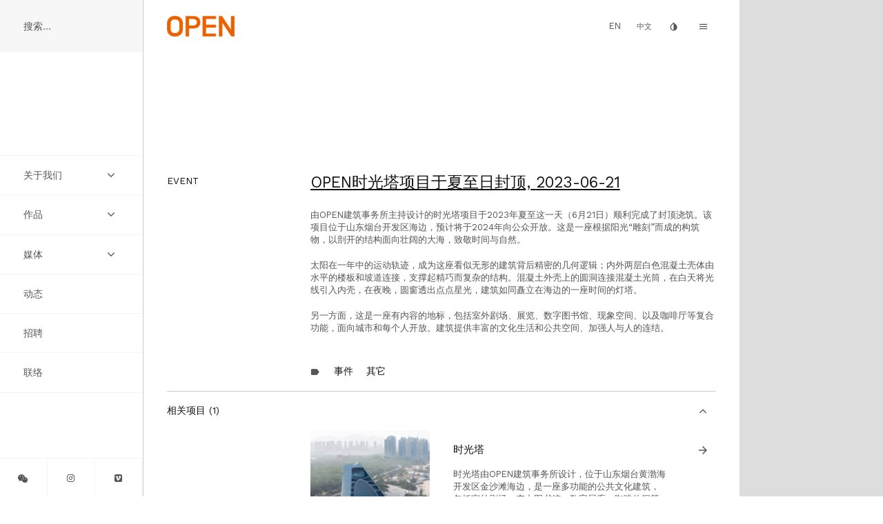

--- FILE ---
content_type: text/html; charset=UTF-8
request_url: https://openarch.com/cn/event/636
body_size: 7166
content:


<!-- THEME DEBUG -->
<!-- THEME HOOK: 'html' -->
<!-- FILE NAME SUGGESTIONS:
   * html--event--636.html.twig
   * html--event--%.html.twig
   * html--event.html.twig
   x html.html.twig
-->
<!-- BEGIN OUTPUT from 'themes/open_scratch/templates/layout/html.html.twig' -->
<!DOCTYPE html>
<html lang="zh-hans" dir="ltr" prefix="content: http://purl.org/rss/1.0/modules/content/  dc: http://purl.org/dc/terms/  foaf: http://xmlns.com/foaf/0.1/  og: http://ogp.me/ns#  rdfs: http://www.w3.org/2000/01/rdf-schema#  schema: http://schema.org/  sioc: http://rdfs.org/sioc/ns#  sioct: http://rdfs.org/sioc/types#  skos: http://www.w3.org/2004/02/skos/core#  xsd: http://www.w3.org/2001/XMLSchema# ">
  <head>
    <meta charset="utf-8" />
<meta name="Generator" content="Drupal 9 (https://www.drupal.org)" />
<meta name="MobileOptimized" content="width" />
<meta name="HandheldFriendly" content="true" />
<meta name="viewport" content="width=device-width, initial-scale=1.0" />
<link rel="icon" href="/themes/open_scratch/favicon.ico" type="image/vnd.microsoft.icon" />

    <title>Event | OPEN Architecture</title>
    <link rel="stylesheet" media="all" href="/core/themes/stable/css/system/components/ajax-progress.module.css?s2cjtg" />
<link rel="stylesheet" media="all" href="/core/themes/stable/css/system/components/align.module.css?s2cjtg" />
<link rel="stylesheet" media="all" href="/core/themes/stable/css/system/components/autocomplete-loading.module.css?s2cjtg" />
<link rel="stylesheet" media="all" href="/core/themes/stable/css/system/components/fieldgroup.module.css?s2cjtg" />
<link rel="stylesheet" media="all" href="/core/themes/stable/css/system/components/container-inline.module.css?s2cjtg" />
<link rel="stylesheet" media="all" href="/core/themes/stable/css/system/components/clearfix.module.css?s2cjtg" />
<link rel="stylesheet" media="all" href="/core/themes/stable/css/system/components/details.module.css?s2cjtg" />
<link rel="stylesheet" media="all" href="/core/themes/stable/css/system/components/hidden.module.css?s2cjtg" />
<link rel="stylesheet" media="all" href="/core/themes/stable/css/system/components/item-list.module.css?s2cjtg" />
<link rel="stylesheet" media="all" href="/core/themes/stable/css/system/components/js.module.css?s2cjtg" />
<link rel="stylesheet" media="all" href="/core/themes/stable/css/system/components/nowrap.module.css?s2cjtg" />
<link rel="stylesheet" media="all" href="/core/themes/stable/css/system/components/position-container.module.css?s2cjtg" />
<link rel="stylesheet" media="all" href="/core/themes/stable/css/system/components/progress.module.css?s2cjtg" />
<link rel="stylesheet" media="all" href="/core/themes/stable/css/system/components/reset-appearance.module.css?s2cjtg" />
<link rel="stylesheet" media="all" href="/core/themes/stable/css/system/components/resize.module.css?s2cjtg" />
<link rel="stylesheet" media="all" href="/core/themes/stable/css/system/components/sticky-header.module.css?s2cjtg" />
<link rel="stylesheet" media="all" href="/core/themes/stable/css/system/components/system-status-counter.css?s2cjtg" />
<link rel="stylesheet" media="all" href="/core/themes/stable/css/system/components/system-status-report-counters.css?s2cjtg" />
<link rel="stylesheet" media="all" href="/core/themes/stable/css/system/components/system-status-report-general-info.css?s2cjtg" />
<link rel="stylesheet" media="all" href="/core/themes/stable/css/system/components/tabledrag.module.css?s2cjtg" />
<link rel="stylesheet" media="all" href="/core/themes/stable/css/system/components/tablesort.module.css?s2cjtg" />
<link rel="stylesheet" media="all" href="/core/themes/stable/css/system/components/tree-child.module.css?s2cjtg" />
<link rel="stylesheet" media="all" href="/core/themes/stable/css/views/views.module.css?s2cjtg" />
<link rel="stylesheet" media="all" href="/core/themes/stable/css/core/assets/vendor/normalize-css/normalize.css?s2cjtg" />
<link rel="stylesheet" media="all" href="/core/themes/stable/css/core/normalize-fixes.css?s2cjtg" />
<link rel="stylesheet" media="all" href="/core/themes/classy/css/components/action-links.css?s2cjtg" />
<link rel="stylesheet" media="all" href="/core/themes/classy/css/components/breadcrumb.css?s2cjtg" />
<link rel="stylesheet" media="all" href="/core/themes/classy/css/components/button.css?s2cjtg" />
<link rel="stylesheet" media="all" href="/core/themes/classy/css/components/collapse-processed.css?s2cjtg" />
<link rel="stylesheet" media="all" href="/core/themes/classy/css/components/container-inline.css?s2cjtg" />
<link rel="stylesheet" media="all" href="/core/themes/classy/css/components/details.css?s2cjtg" />
<link rel="stylesheet" media="all" href="/core/themes/classy/css/components/exposed-filters.css?s2cjtg" />
<link rel="stylesheet" media="all" href="/core/themes/classy/css/components/field.css?s2cjtg" />
<link rel="stylesheet" media="all" href="/core/themes/classy/css/components/form.css?s2cjtg" />
<link rel="stylesheet" media="all" href="/core/themes/classy/css/components/icons.css?s2cjtg" />
<link rel="stylesheet" media="all" href="/core/themes/classy/css/components/inline-form.css?s2cjtg" />
<link rel="stylesheet" media="all" href="/core/themes/classy/css/components/item-list.css?s2cjtg" />
<link rel="stylesheet" media="all" href="/core/themes/classy/css/components/link.css?s2cjtg" />
<link rel="stylesheet" media="all" href="/core/themes/classy/css/components/links.css?s2cjtg" />
<link rel="stylesheet" media="all" href="/core/themes/classy/css/components/menu.css?s2cjtg" />
<link rel="stylesheet" media="all" href="/core/themes/classy/css/components/more-link.css?s2cjtg" />
<link rel="stylesheet" media="all" href="/core/themes/classy/css/components/pager.css?s2cjtg" />
<link rel="stylesheet" media="all" href="/core/themes/classy/css/components/tabledrag.css?s2cjtg" />
<link rel="stylesheet" media="all" href="/core/themes/classy/css/components/tableselect.css?s2cjtg" />
<link rel="stylesheet" media="all" href="/core/themes/classy/css/components/tablesort.css?s2cjtg" />
<link rel="stylesheet" media="all" href="/core/themes/classy/css/components/tabs.css?s2cjtg" />
<link rel="stylesheet" media="all" href="/core/themes/classy/css/components/textarea.css?s2cjtg" />
<link rel="stylesheet" media="all" href="/core/themes/classy/css/components/ui-dialog.css?s2cjtg" />
<link rel="stylesheet" media="all" href="/core/themes/classy/css/components/messages.css?s2cjtg" />
<link rel="stylesheet" media="all" href="/themes/open_scratch/css/google-ico.css?s2cjtg" />
<link rel="stylesheet" media="all" href="/themes/open_scratch/css/font-awesome.min.css?s2cjtg" />
<link rel="stylesheet" media="all" href="/themes/open_scratch/css/style.css?s2cjtg" />
<link rel="stylesheet" media="all" href="/themes/open_scratch/css/jquery.fullPage.css?s2cjtg" />
<link rel="stylesheet" media="all" href="/themes/open_scratch/css/ezmodal.min.css?s2cjtg" />
<link rel="stylesheet" media="all" href="/themes/open_scratch/css/local.css?s2cjtg" />

    <script src="/themes/open_scratch/js/jquery-2.2.4.min.js?v=2.2.4"></script>

    
        <link href="https://fonts.googleapis.com/css?family=Catamaran:100|Raleway|Work+Sans" rel="stylesheet">
  </head>
  <body class="invertable" oncontextmenu="return false;">
    <a href="#main-content" class="visually-hidden focusable">
      Skip to main content
    </a>
    <a name="top"></a>
    
    

<!-- THEME DEBUG -->
<!-- THEME HOOK: 'off_canvas_page_wrapper' -->
<!-- BEGIN OUTPUT from 'core/themes/stable/templates/content/off-canvas-page-wrapper.html.twig' -->
  <div class="dialog-off-canvas-main-canvas" data-off-canvas-main-canvas>
    

<!-- THEME DEBUG -->
<!-- THEME HOOK: 'page' -->
<!-- FILE NAME SUGGESTIONS:
   * page--event--636.html.twig
   * page--event--%.html.twig
   * page--event.html.twig
   x page.html.twig
-->
<!-- BEGIN OUTPUT from 'themes/open_scratch/templates/layout/page.html.twig' -->
<div class="container slider bg invertable"> 

    <div class="layout sidebar-layout slider-drawer">

      <div class="wrapper sidebar-wrapper bg--white">

    <div class="sidebar invertable">

        <div class="region sidebar__top z--fwd">

            <div class="searchbar-wrapper">
	<div class="searchbar invertable">
		<span class="searchbar__input">
			

<!-- THEME DEBUG -->
<!-- THEME HOOK: 'region' -->
<!-- FILE NAME SUGGESTIONS:
   * region--sidebar-search.html.twig
   x region.html.twig
-->
<!-- BEGIN OUTPUT from 'themes/open_scratch/templates/layout/region.html.twig' -->

    

<!-- THEME DEBUG -->
<!-- THEME HOOK: 'block' -->
<!-- FILE NAME SUGGESTIONS:
   * block--exposedformsearchpage-1.html.twig
   * block--views-exposed-filter-block--search-page-1.html.twig
   * block--views-exposed-filter-block.html.twig
   * block--views.html.twig
   x block.html.twig
-->
<!-- BEGIN OUTPUT from 'themes/open_scratch/templates/block/block.html.twig' -->
<div class="views-exposed-form block" data-drupal-selector="views-exposed-form-search-page-1" id="block-exposedformsearchpage-1">
  
    
      <div class="block-content">

<!-- THEME DEBUG -->
<!-- THEME HOOK: 'form' -->
<!-- BEGIN OUTPUT from 'themes/open_scratch/templates/form/form.html.twig' -->
<form action="/cn/search" method="get" id="views-exposed-form-search-page-1" accept-charset="UTF-8">
  

<!-- THEME DEBUG -->
<!-- THEME HOOK: 'views_exposed_form' -->
<!-- BEGIN OUTPUT from 'themes/open_scratch/templates/views/views-exposed-form.html.twig' -->


<!-- THEME DEBUG -->
<!-- THEME HOOK: 'form_element' -->
<!-- BEGIN OUTPUT from 'themes/open_scratch/templates/form/form-element.html.twig' -->
<div class="js-form-item form-item js-form-type-textfield form-item-search-api-fulltext js-form-item-search-api-fulltext form-no-label">
        

<!-- THEME DEBUG -->
<!-- THEME HOOK: 'input__textfield' -->
<!-- FILE NAME SUGGESTIONS:
   * input--textfield.html.twig
   x input.html.twig
-->
<!-- BEGIN OUTPUT from 'themes/open_scratch/templates/form/input.html.twig' -->
<input placeholder="搜索..." data-drupal-selector="edit-search-api-fulltext" type="text" id="edit-search-api-fulltext" name="search_api_fulltext" value="" size="30" maxlength="128" class="form-text" />

<!-- END OUTPUT from 'themes/open_scratch/templates/form/input.html.twig' -->


        </div>

<!-- END OUTPUT from 'themes/open_scratch/templates/form/form-element.html.twig' -->



<!-- THEME DEBUG -->
<!-- THEME HOOK: 'container' -->
<!-- BEGIN OUTPUT from 'themes/open_scratch/templates/form/container.html.twig' -->
<div data-drupal-selector="edit-actions" class="form-actions js-form-wrapper form-wrapper" id="edit-actions">

<!-- THEME DEBUG -->
<!-- THEME HOOK: 'input__submit' -->
<!-- FILE NAME SUGGESTIONS:
   * input--submit.html.twig
   x input.html.twig
-->
<!-- BEGIN OUTPUT from 'themes/open_scratch/templates/form/input.html.twig' -->
<input data-drupal-selector="edit-submit-search" type="submit" id="edit-submit-search" value="Apply" class="button js-form-submit form-submit" />

<!-- END OUTPUT from 'themes/open_scratch/templates/form/input.html.twig' -->

</div>

<!-- END OUTPUT from 'themes/open_scratch/templates/form/container.html.twig' -->



<!-- END OUTPUT from 'themes/open_scratch/templates/views/views-exposed-form.html.twig' -->


</form>

<!-- END OUTPUT from 'themes/open_scratch/templates/form/form.html.twig' -->

</div>
  </div>

<!-- END OUTPUT from 'themes/open_scratch/templates/block/block.html.twig' -->



<!-- END OUTPUT from 'themes/open_scratch/templates/layout/region.html.twig' -->


		<span>
	</div>
</div>                

        </div>

        
        <div class="region sidebar__middle">

            

<!-- THEME DEBUG -->
<!-- THEME HOOK: 'region' -->
<!-- FILE NAME SUGGESTIONS:
   * region--sidebar-nav.html.twig
   x region.html.twig
-->
<!-- BEGIN OUTPUT from 'themes/open_scratch/templates/layout/region.html.twig' -->

    

<!-- THEME DEBUG -->
<!-- THEME HOOK: 'block' -->
<!-- FILE NAME SUGGESTIONS:
   * block--mainnavigation-3.html.twig
   * block--system-menu-block--main.html.twig
   x block--system-menu-block.html.twig
   * block--system.html.twig
   * block.html.twig
-->
<!-- BEGIN OUTPUT from 'themes/open_scratch/templates/block/block--system-menu-block.html.twig' -->
<nav role="navigation" aria-labelledby="block-mainnavigation-3-menu" id="block-mainnavigation-3">
    <div class="block">
        
  

  
  
  
        <div class="block-content">

<!-- THEME DEBUG -->
<!-- THEME HOOK: 'menu__main' -->
<!-- FILE NAME SUGGESTIONS:
   * menu--main.html.twig
   x menu.html.twig
-->
<!-- BEGIN OUTPUT from 'themes/open_scratch/templates/navigation/menu.html.twig' -->

<div class="menu invertable">
                  <ul>
                    
        <li>

                                <input type="checkbox" id="关于我们" />
            <label for="关于我们" >
              <a href="">关于我们</a>
              <span class="icon--expand-menu unchecked"><i class="fa fa-angle-down" aria-hidden="true"></i></span>
              <span class="icon--expand-menu checked"><i class="fa fa-angle-up" aria-hidden="true"></i></span>
              
            </label>
                    
                                        <ul>
                    
        <li>

                                <a href="/cn/practice" data-drupal-link-system-path="practice">实践</a>
                    
          
        </li>
        
              
        <li>

                                <a href="/cn/people" data-drupal-link-system-path="people">团队</a>
                    
          
        </li>
        
              
        <li>

                                <a href="/cn/manifesto" data-drupal-link-system-path="manifesto">宣言</a>
                    
          
        </li>
        
              
        <li>

                                <a href="/cn/awards" data-drupal-link-system-path="awards">获奖</a>
                    
          
        </li>
        
            </ul>
  
          
        </li>
        
              
        <li>

                                <input type="checkbox" id="作品" />
            <label for="作品" >
              <a href="" title="OPEN Work">作品</a>
              <span class="icon--expand-menu unchecked"><i class="fa fa-angle-down" aria-hidden="true"></i></span>
              <span class="icon--expand-menu checked"><i class="fa fa-angle-up" aria-hidden="true"></i></span>
              
            </label>
                    
                                        <ul>
                    
        <li>

                                <input type="checkbox" id="项目" />
            <label for="项目" >
              <a href="" title="Open projects">项目</a>
              <span class="icon--expand-menu unchecked"><i class="fa fa-angle-down" aria-hidden="true"></i></span>
              <span class="icon--expand-menu checked"><i class="fa fa-angle-up" aria-hidden="true"></i></span>
              
            </label>
                    
                                        <ul>
                    
        <li>

                                <a href="/cn/projects/gallery" data-drupal-link-system-path="projects/gallery">缩略图</a>
                    
          
        </li>
        
              
        <li>

                                <a href="/cn/projects/table" data-drupal-link-system-path="projects/table">列表</a>
                    
          
        </li>
        
            </ul>
  
          
        </li>
        
              
        <li>

                                <a href="/cn/ideas" data-drupal-link-system-path="ideas">构想</a>
                    
          
        </li>
        
            </ul>
  
          
        </li>
        
              
        <li>

                                <input type="checkbox" id="媒体" />
            <label for="媒体" >
              <a href="" title="Expand media.">媒体</a>
              <span class="icon--expand-menu unchecked"><i class="fa fa-angle-down" aria-hidden="true"></i></span>
              <span class="icon--expand-menu checked"><i class="fa fa-angle-up" aria-hidden="true"></i></span>
              
            </label>
                    
                                        <ul>
                    
        <li>

                                <a href="/cn/videos" data-drupal-link-system-path="videos">视频</a>
                    
          
        </li>
        
              
        <li>

                                <a href="/cn/books" data-drupal-link-system-path="books">图书</a>
                    
          
        </li>
        
              
        <li>

                                <a href="/cn/press" data-drupal-link-system-path="press">报道</a>
                    
          
        </li>
        
            </ul>
  
          
        </li>
        
              
        <li>

                                <a href="/cn/events" data-drupal-link-system-path="events">动态</a>
                    
          
        </li>
        
              
        <li>

                                <a href="/cn/jobs" data-drupal-link-system-path="jobs">招聘</a>
                    
          
        </li>
        
              
        <li>

                                <a href="/cn/contact-info" data-drupal-link-system-path="contact-info">联络</a>
                    
          
        </li>
        
            </ul>
  
</div>

<!-- END OUTPUT from 'themes/open_scratch/templates/navigation/menu.html.twig' -->

</div>
    </div>
</nav>

<!-- END OUTPUT from 'themes/open_scratch/templates/block/block--system-menu-block.html.twig' -->



<!-- END OUTPUT from 'themes/open_scratch/templates/layout/region.html.twig' -->



        </div>

 
        <div class="region sidebar__bottom bdt bdc--hln z--fwd invertable">

             <div class="icongallery-wrapper">
  <div class="icongallery invertable">
    <ul class="icongallery__container">
      
      <li class="icongallery__item"><button class="bdr bdc--hln invertable" type="button" ezmodal-target="#wechat-modal"><i class="fa fa-weixin" aria-hidden="true"></i></button></li>

      <li class="icongallery__item"><a class="bdr bdc--hln invertable" target="_blank" href="https://www.instagram.com/open.architecture/"><i class="fa fa-instagram" aria-hidden="true"></i></a></li>

      <li class="icongallery__item"><a class="bdr bdc--hln invertable" target="_blank" href="https://vimeo.com/openarch/"><i class="fa fa-vimeo-square" aria-hidden="true"></i></a></li>

          </ul>
  </div>
</div> 

 

        </div>

    </div> 
</div> 
    </div> 
    <div class="slider-screen"></div>
    <div class="bg__screen grid-target slider-toggle"></div>
    
    <div class="layout bg__layout slider-canvas">
      <div class="region bg__page"></div>
    </div> 

    <div class="layout main-header-layout slider-canvas visor invertable">

      <div class="wrapper main-header-wrapper overlay bg--white" role="contentinfo">

  <div class="main-header media overlay__under">

    <aside class="main-header__right media__imgR" role="contentinfo">
        
      <div class="icons">
        
        <a href="/event/636" class="language-link icon--lang-en" hreflang="en" data-drupal-link-system-path="event/636">EN</a>

        <a href="/cn/event/636" class="language-link icon--lang-cn is-active" hreflang="zh-hans" data-drupal-link-system-path="event/636">中文</a>

        <a class="icon--invert inverter__toggler">
          <i class="material-icons">invert_colors</i>
        </a>

        <a class="icon--menu z--front slider-toggler">
          <i class="material-icons">menu</i>
        </a>

      </div>

    </aside>

    <aside class="main-header__left media__contents" role="contentinfo">

      

<!-- THEME DEBUG -->
<!-- THEME HOOK: 'region' -->
<!-- FILE NAME SUGGESTIONS:
   * region--header-left.html.twig
   x region.html.twig
-->
<!-- BEGIN OUTPUT from 'themes/open_scratch/templates/layout/region.html.twig' -->

    

<!-- THEME DEBUG -->
<!-- THEME HOOK: 'block' -->
<!-- FILE NAME SUGGESTIONS:
   * block--sitebranding-2.html.twig
   x block--system-branding-block.html.twig
   * block--system.html.twig
   * block.html.twig
-->
<!-- BEGIN OUTPUT from 'themes/open_scratch/templates/block/block--system-branding-block.html.twig' -->
    <div class="sitename">     
      <a href="/cn" title="Home" rel="home">
      	<img src="/sites/default/files/OPENlogo.png" alt="Home" />
      </a>
    </div>

<!-- END OUTPUT from 'themes/open_scratch/templates/block/block--system-branding-block.html.twig' -->



<!-- END OUTPUT from 'themes/open_scratch/templates/layout/region.html.twig' -->



    </aside>

  </div>

  <div class="main-header overlay__over visor-content pe--n">

    <aside class="main-header__center" role="contentinfo">
      

<!-- THEME DEBUG -->
<!-- THEME HOOK: 'region' -->
<!-- FILE NAME SUGGESTIONS:
   * region--header-middle.html.twig
   x region.html.twig
-->
<!-- BEGIN OUTPUT from 'themes/open_scratch/templates/layout/region.html.twig' -->

    

<!-- THEME DEBUG -->
<!-- THEME HOOK: 'block' -->
<!-- FILE NAME SUGGESTIONS:
   * block--mainnavigation-4.html.twig
   * block--system-menu-block--main.html.twig
   x block--system-menu-block.html.twig
   * block--system.html.twig
   * block.html.twig
-->
<!-- BEGIN OUTPUT from 'themes/open_scratch/templates/block/block--system-menu-block.html.twig' -->
<nav role="navigation" aria-labelledby="block-mainnavigation-4-menu" id="block-mainnavigation-4">
    <div class="block">
        
  

  
  
  
        <div class="block-content">

<!-- THEME DEBUG -->
<!-- THEME HOOK: 'menu__main' -->
<!-- FILE NAME SUGGESTIONS:
   * menu--main.html.twig
   x menu.html.twig
-->
<!-- BEGIN OUTPUT from 'themes/open_scratch/templates/navigation/menu.html.twig' -->

<div class="menu invertable">
                  <ul>
                    
        <li>

                                <input type="checkbox" id="关于我们" />
            <label for="关于我们" >
              <a href="">关于我们</a>
              <span class="icon--expand-menu unchecked"><i class="fa fa-angle-down" aria-hidden="true"></i></span>
              <span class="icon--expand-menu checked"><i class="fa fa-angle-up" aria-hidden="true"></i></span>
              
            </label>
                    
                                        <ul>
                    
        <li>

                                <a href="/cn/practice" data-drupal-link-system-path="practice">实践</a>
                    
          
        </li>
        
              
        <li>

                                <a href="/cn/people" data-drupal-link-system-path="people">团队</a>
                    
          
        </li>
        
              
        <li>

                                <a href="/cn/manifesto" data-drupal-link-system-path="manifesto">宣言</a>
                    
          
        </li>
        
              
        <li>

                                <a href="/cn/awards" data-drupal-link-system-path="awards">获奖</a>
                    
          
        </li>
        
            </ul>
  
          
        </li>
        
              
        <li>

                                <input type="checkbox" id="作品" />
            <label for="作品" >
              <a href="" title="OPEN Work">作品</a>
              <span class="icon--expand-menu unchecked"><i class="fa fa-angle-down" aria-hidden="true"></i></span>
              <span class="icon--expand-menu checked"><i class="fa fa-angle-up" aria-hidden="true"></i></span>
              
            </label>
                    
                                        <ul>
                    
        <li>

                                <input type="checkbox" id="项目" />
            <label for="项目" >
              <a href="" title="Open projects">项目</a>
              <span class="icon--expand-menu unchecked"><i class="fa fa-angle-down" aria-hidden="true"></i></span>
              <span class="icon--expand-menu checked"><i class="fa fa-angle-up" aria-hidden="true"></i></span>
              
            </label>
                    
                                        <ul>
                    
        <li>

                                <a href="/cn/projects/gallery" data-drupal-link-system-path="projects/gallery">缩略图</a>
                    
          
        </li>
        
              
        <li>

                                <a href="/cn/projects/table" data-drupal-link-system-path="projects/table">列表</a>
                    
          
        </li>
        
            </ul>
  
          
        </li>
        
              
        <li>

                                <a href="/cn/ideas" data-drupal-link-system-path="ideas">构想</a>
                    
          
        </li>
        
            </ul>
  
          
        </li>
        
              
        <li>

                                <input type="checkbox" id="媒体" />
            <label for="媒体" >
              <a href="" title="Expand media.">媒体</a>
              <span class="icon--expand-menu unchecked"><i class="fa fa-angle-down" aria-hidden="true"></i></span>
              <span class="icon--expand-menu checked"><i class="fa fa-angle-up" aria-hidden="true"></i></span>
              
            </label>
                    
                                        <ul>
                    
        <li>

                                <a href="/cn/videos" data-drupal-link-system-path="videos">视频</a>
                    
          
        </li>
        
              
        <li>

                                <a href="/cn/books" data-drupal-link-system-path="books">图书</a>
                    
          
        </li>
        
              
        <li>

                                <a href="/cn/press" data-drupal-link-system-path="press">报道</a>
                    
          
        </li>
        
            </ul>
  
          
        </li>
        
              
        <li>

                                <a href="/cn/events" data-drupal-link-system-path="events">动态</a>
                    
          
        </li>
        
              
        <li>

                                <a href="/cn/jobs" data-drupal-link-system-path="jobs">招聘</a>
                    
          
        </li>
        
              
        <li>

                                <a href="/cn/contact-info" data-drupal-link-system-path="contact-info">联络</a>
                    
          
        </li>
        
            </ul>
  
</div>

<!-- END OUTPUT from 'themes/open_scratch/templates/navigation/menu.html.twig' -->

</div>
    </div>
</nav>

<!-- END OUTPUT from 'themes/open_scratch/templates/block/block--system-menu-block.html.twig' -->



<!-- END OUTPUT from 'themes/open_scratch/templates/layout/region.html.twig' -->


    </aside>

  </div>

</div>
    </div> 
    <div class="layout main-content-layout slider-canvas">

      <div class="wrapper main-content-wrapper "> 
  <div class="fullpage__hidden region main-content__buffer buffer-top"></div>

  
  <main class="main-content" role="main"> 

    <div id="fullpage" class="fullpage">
            
        <div class="fullpage__section">

          <div id="main-content-slideshow" class="region main-content__slideshow slideshow bg--dark pos--r"> 
            
            

<!-- THEME DEBUG -->
<!-- THEME HOOK: 'region' -->
<!-- FILE NAME SUGGESTIONS:
   * region--content-slideshow.html.twig
   x region.html.twig
-->
<!-- BEGIN OUTPUT from 'themes/open_scratch/templates/layout/region.html.twig' -->

    

<!-- THEME DEBUG -->
<!-- THEME HOOK: 'block' -->
<!-- FILE NAME SUGGESTIONS:
   * block--views-block--video-player-block-1.html.twig
   * block--views-block--video-player-block-1.html.twig
   * block--views-block.html.twig
   * block--views.html.twig
   x block.html.twig
-->
<!-- BEGIN OUTPUT from 'themes/open_scratch/templates/block/block.html.twig' -->
<div class="views-element-container block" id="block-views-block-video-player-block-1">
  
    
      <div class="block-content">

<!-- THEME DEBUG -->
<!-- THEME HOOK: 'container' -->
<!-- BEGIN OUTPUT from 'themes/open_scratch/templates/form/container.html.twig' -->
<div>

<!-- THEME DEBUG -->
<!-- THEME HOOK: 'views_view__video_player' -->
<!-- FILE NAME SUGGESTIONS:
   x views-view--video-player.html.twig
   x views-view--video-player.html.twig
   * views-view.html.twig
-->
<!-- BEGIN OUTPUT from 'themes/open_scratch/templates/views/views-view--video-player.html.twig' -->

<div class="js-view-dom-id-a68ac7445eb9bcc367ff108e5dd5a0f9130a01b053ccd8ff47c26f847d6a103e">

  <div class="card video-player">
      
  </div>

  
  
</div>

<!-- END OUTPUT from 'themes/open_scratch/templates/views/views-view--video-player.html.twig' -->

</div>

<!-- END OUTPUT from 'themes/open_scratch/templates/form/container.html.twig' -->

</div>
  </div>

<!-- END OUTPUT from 'themes/open_scratch/templates/block/block.html.twig' -->



<!-- END OUTPUT from 'themes/open_scratch/templates/layout/region.html.twig' -->



          </div>

        </div>

            
      <div class="fullpage__hidden z--fwd">

        <div id="main-content-primary" class="region main-content__primary">           

<!-- THEME DEBUG -->
<!-- THEME HOOK: 'region' -->
<!-- FILE NAME SUGGESTIONS:
   * region--content-primary.html.twig
   x region.html.twig
-->
<!-- BEGIN OUTPUT from 'themes/open_scratch/templates/layout/region.html.twig' -->

    

<!-- THEME DEBUG -->
<!-- THEME HOOK: 'block' -->
<!-- FILE NAME SUGGESTIONS:
   * block--open-scratch-content.html.twig
   * block--system-main-block.html.twig
   * block--system.html.twig
   x block.html.twig
-->
<!-- BEGIN OUTPUT from 'themes/open_scratch/templates/block/block.html.twig' -->
<div id="block-open-scratch-content" class="block">
  
    
      <div class="block-content">

<!-- THEME DEBUG -->
<!-- THEME HOOK: 'container' -->
<!-- BEGIN OUTPUT from 'themes/open_scratch/templates/form/container.html.twig' -->
<div class="views-element-container">

<!-- THEME DEBUG -->
<!-- THEME HOOK: 'views_view__event' -->
<!-- FILE NAME SUGGESTIONS:
   x views-view--event.html.twig
   x views-view--event.html.twig
   * views-view.html.twig
-->
<!-- BEGIN OUTPUT from 'themes/open_scratch/templates/views/views-view--event.html.twig' -->
<div class="js-view-dom-id-af688b9e65e378156be5f5e3dd53d8da691d1b4f3ac03cd56ff86f23a97a4943">

  <div class="card pad-widest shift-full event-details-wrapper"> 
    <div class="card__item card__header">

      <div class="ribbon big">
    <div class="ribbon__segments">
      <div class="ribbon__segment left">

        <h4 class="title title--secondary inline-block">Event</h4>

      </div>
    </div>
</div>
    </div>

    <div class="card__body">

      

<!-- THEME DEBUG -->
<!-- THEME HOOK: 'views_view_unformatted' -->
<!-- BEGIN OUTPUT from 'themes/open_scratch/templates/views/views-view-unformatted.html.twig' -->
    

<!-- THEME DEBUG -->
<!-- THEME HOOK: 'views_view_fields__event' -->
<!-- FILE NAME SUGGESTIONS:
   x views-view-fields--event.html.twig
   x views-view-fields--event.html.twig
   * views-view-fields.html.twig
-->
<!-- BEGIN OUTPUT from 'themes/open_scratch/templates/views/views-view-fields--event.html.twig' -->
<div class="card event-details border--top">

	<div class="card__item spaced--most card__header card__header--headline overflow-hidden"> 
		<h1 class="title title--headline">

<!-- THEME DEBUG -->
<!-- THEME HOOK: 'views_view_field' -->
<!-- BEGIN OUTPUT from 'themes/open_scratch/templates/views/views-view-field.html.twig' -->
<a href="/cn/event/636">OPEN时光塔项目于夏至日封顶, 




<time datetime="00Z">2023-06-21</time>



</a>
<!-- END OUTPUT from 'themes/open_scratch/templates/views/views-view-field.html.twig' -->

</h1>
		
	</div>

	<div class="card__item card__slide overflow-visible">
		
		
			
			

			
		
		<div class="thumb">

<!-- THEME DEBUG -->
<!-- THEME HOOK: 'views_view_field' -->
<!-- BEGIN OUTPUT from 'themes/open_scratch/templates/views/views-view-field.html.twig' -->


<!-- THEME DEBUG -->
<!-- THEME HOOK: 'item_list' -->
<!-- BEGIN OUTPUT from 'themes/open_scratch/templates/dataset/item-list.html.twig' -->
<ul><li></li><li></li><li></li><li></li></ul>
<!-- END OUTPUT from 'themes/open_scratch/templates/dataset/item-list.html.twig' -->


<!-- END OUTPUT from 'themes/open_scratch/templates/views/views-view-field.html.twig' -->

</div>

						
	</div>

	<div class="card__item card__body spaced--most">

		<div class="bd--smltext">

<!-- THEME DEBUG -->
<!-- THEME HOOK: 'views_view_field' -->
<!-- BEGIN OUTPUT from 'themes/open_scratch/templates/views/views-view-field.html.twig' -->
<p>由OPEN建筑事务所主持设计的时光塔项目于2023年夏至这一天（6月21日）顺利完成了封顶浇筑。该项目位于山东烟台开发区海边，预计将于2024年向公众开放。这是一座根据阳光“雕刻”而成的构筑物，以剖开的结构面向壮阔的大海，致敬时间与自然。</p>

<p>太阳在一年中的运动轨迹，成为这座看似无形的建筑背后精密的几何逻辑；内外两层白色混凝土壳体由水平的楼板和坡道连接，支撑起精巧而复杂的结构。混凝土外壳上的圆洞连接混凝土光筒，在白天将光线引入内壳，在夜晚，圆窗透出点点星光，建筑如同矗立在海边的一座时间的灯塔。</p>

<p>另一方面，这是一座有内容的地标，包括室外剧场、展览、数字图书馆、现象空间、以及咖啡厅等复合功能，面向城市和每个人开放。建筑提供丰富的文化生活和公共空间、加强人与人的连结。</p>
<!-- END OUTPUT from 'themes/open_scratch/templates/views/views-view-field.html.twig' -->

</div>

	</div>

	<div class="card__item card__footer">

		<div class="ribbon med">
			<div class="ribbon__segments">

				<span class="ribbon__segment left">
					<a class="icon--tag">
						<i class="material-icons">label</i>
					</a>
				</span>

				<span class="ribbon__segment left">
					<div class="tag">

<!-- THEME DEBUG -->
<!-- THEME HOOK: 'views_view_field' -->
<!-- BEGIN OUTPUT from 'themes/open_scratch/templates/views/views-view-field.html.twig' -->
<a href="/cn/events?field_event_type_value=All">事件</a>
<!-- END OUTPUT from 'themes/open_scratch/templates/views/views-view-field.html.twig' -->

</div> 
				</span>

				<span class="ribbon__segment left">
					<div class="tag">

<!-- THEME DEBUG -->
<!-- THEME HOOK: 'views_view_field' -->
<!-- BEGIN OUTPUT from 'themes/open_scratch/templates/views/views-view-field.html.twig' -->
<a href="/cn/events?field_event_type_value=other">其它</a>
<!-- END OUTPUT from 'themes/open_scratch/templates/views/views-view-field.html.twig' -->

</div>
				</span>

				
			</div>
		</div>

	</div>

</div>

<!-- END OUTPUT from 'themes/open_scratch/templates/views/views-view-fields--event.html.twig' -->



<!-- END OUTPUT from 'themes/open_scratch/templates/views/views-view-unformatted.html.twig' -->



    </div>

  </div>

  
  
</div>
<!-- END OUTPUT from 'themes/open_scratch/templates/views/views-view--event.html.twig' -->

</div>

<!-- END OUTPUT from 'themes/open_scratch/templates/form/container.html.twig' -->

</div>
  </div>

<!-- END OUTPUT from 'themes/open_scratch/templates/block/block.html.twig' -->



<!-- END OUTPUT from 'themes/open_scratch/templates/layout/region.html.twig' -->


        </div>

      </div>

      <div class="fullpage__hidden">

                
                  <div id="main-content-relations" class="region main-content__relations">             

<!-- THEME DEBUG -->
<!-- THEME HOOK: 'region' -->
<!-- FILE NAME SUGGESTIONS:
   * region--content-relations.html.twig
   x region.html.twig
-->
<!-- BEGIN OUTPUT from 'themes/open_scratch/templates/layout/region.html.twig' -->

    

<!-- THEME DEBUG -->
<!-- THEME HOOK: 'block' -->
<!-- FILE NAME SUGGESTIONS:
   * block--views-block--related-media-block-4.html.twig
   * block--views-block--related-media-block-4.html.twig
   * block--views-block.html.twig
   * block--views.html.twig
   x block.html.twig
-->
<!-- BEGIN OUTPUT from 'themes/open_scratch/templates/block/block.html.twig' -->
<div class="views-element-container block" id="block-views-block-related-media-block-4">
  
    
      <div class="block-content">

<!-- THEME DEBUG -->
<!-- THEME HOOK: 'container' -->
<!-- BEGIN OUTPUT from 'themes/open_scratch/templates/form/container.html.twig' -->
<div>

<!-- THEME DEBUG -->
<!-- THEME HOOK: 'views_view__related_media' -->
<!-- FILE NAME SUGGESTIONS:
   x views-view--related-media.html.twig
   x views-view--related-media.html.twig
   * views-view.html.twig
-->
<!-- BEGIN OUTPUT from 'themes/open_scratch/templates/views/views-view--related-media.html.twig' -->

<div class="relations js-view-dom-id-23b12aaa9c8b1d651c107ac718bd5cf6aaed004b9725984fea362a7df0292f98">


  
</div>

<!-- END OUTPUT from 'themes/open_scratch/templates/views/views-view--related-media.html.twig' -->

</div>

<!-- END OUTPUT from 'themes/open_scratch/templates/form/container.html.twig' -->

</div>
  </div>

<!-- END OUTPUT from 'themes/open_scratch/templates/block/block.html.twig' -->



<!-- THEME DEBUG -->
<!-- THEME HOOK: 'block' -->
<!-- FILE NAME SUGGESTIONS:
   * block--views-block--task-relations-gallery-block-3.html.twig
   * block--views-block--task-relations-gallery-block-3.html.twig
   * block--views-block.html.twig
   * block--views.html.twig
   x block.html.twig
-->
<!-- BEGIN OUTPUT from 'themes/open_scratch/templates/block/block.html.twig' -->
<div class="views-element-container block" id="block-views-block-task-relations-gallery-block-3">
  
    
      <div class="block-content">

<!-- THEME DEBUG -->
<!-- THEME HOOK: 'container' -->
<!-- BEGIN OUTPUT from 'themes/open_scratch/templates/form/container.html.twig' -->
<div>

<!-- THEME DEBUG -->
<!-- THEME HOOK: 'views_view__task_relations_gallery' -->
<!-- FILE NAME SUGGESTIONS:
   x views-view--task-relations-gallery.html.twig
   x views-view--task-relations-gallery.html.twig
   * views-view.html.twig
-->
<!-- BEGIN OUTPUT from 'themes/open_scratch/templates/views/views-view--task-relations-gallery.html.twig' -->

<div class="relations js-view-dom-id-48a76090ed5b552631fdb72c642519221c40d2b2ddf6b23f13ec9bb1afc834fa">

               
  <div class="card pad-widest shift-full relations bdt bdc--def invertable expandable">

    <input type="checkbox" id="related-work" class="collapseMobile" checked>
    <label for="related-work">
    
      <div class="card__item spaced card__header expandable-head">
                        <div class="media mediaTitle">

  <div class="media__imgR">

      <div class="ribbon">
        <div class="ribbon__segments">
          <div class="ribbon__segment right">

            <a class="icon--expand checked" style="background:none">
              <i class="fa fa-angle-up" aria-hidden="true"></i></a>
              
            <a class="icon--expand unchecked" style="background:none">
              <i class="fa fa-angle-down" aria-hidden="true"></i></a>

          </div>
        </div>
      </div>

  </div>

  <div class="media__contents">

        <h4 class="title title--secondary">相关项目 (1)</h4>
      
  </div>

</div>      </div>

    </label>

    <div class="card__item cr card__body expandable-body">

      <div class="gallery galleryRelations">
        <ul class="gallery__container">
          

<!-- THEME DEBUG -->
<!-- THEME HOOK: 'views_view_unformatted' -->
<!-- BEGIN OUTPUT from 'themes/open_scratch/templates/views/views-view-unformatted.html.twig' -->
    

<!-- THEME DEBUG -->
<!-- THEME HOOK: 'views_view_fields__task_relations_gallery' -->
<!-- FILE NAME SUGGESTIONS:
   x views-view-fields--task-relations-gallery.html.twig
   x views-view-fields--task-relations-gallery.html.twig
   * views-view-fields.html.twig
-->
<!-- BEGIN OUTPUT from 'themes/open_scratch/templates/views/views-view-fields--task-relations-gallery.html.twig' -->
<li class="gallery__item focus invertable">

  <div class="card relation media mediaCard focus__block clickable"> 
    <div class="card__item card__slide relation__thumb media__img media__img--relation"> 
      <a href="/cn/task/




567


">
        

<!-- THEME DEBUG -->
<!-- THEME HOOK: 'views_view_field' -->
<!-- BEGIN OUTPUT from 'themes/open_scratch/templates/views/views-view-field.html.twig' -->


<!-- THEME DEBUG -->
<!-- THEME HOOK: 'image_formatter' -->
<!-- BEGIN OUTPUT from 'themes/open_scratch/templates/field/image-formatter.html.twig' -->
  

<!-- THEME DEBUG -->
<!-- THEME HOOK: 'image_style' -->
<!-- BEGIN OUTPUT from 'themes/open_scratch/templates/field/image-style.html.twig' -->


<!-- THEME DEBUG -->
<!-- THEME HOOK: 'image' -->
<!-- BEGIN OUTPUT from 'themes/open_scratch/templates/field/image.html.twig' -->
<img src="/sites/default/files/styles/temp_191px_/public/raw_images/2024-11/Sun%20Tower%20Thumbnail.jpg?itok=2CEfAZ7c" width="186" height="186" alt="" loading="lazy" typeof="foaf:Image" />

<!-- END OUTPUT from 'themes/open_scratch/templates/field/image.html.twig' -->



<!-- END OUTPUT from 'themes/open_scratch/templates/field/image-style.html.twig' -->



<!-- END OUTPUT from 'themes/open_scratch/templates/field/image-formatter.html.twig' -->


<!-- END OUTPUT from 'themes/open_scratch/templates/views/views-view-field.html.twig' -->

               </a>

    </div>

    <div class="media__contents">

      <div class="card__item card__header relation__header">
        
        <div class="media mediaTitle">

          <div class="media__imgR">

            <div class="ribbon">
              <div class="ribbon__segments">
                <div class="ribbon__segment right">

                  <a class="icon--internal focus__btn clickable__target" href="/cn/task/




567


">
                    <i class="material-icons">arrow_forward</i>
                  </a>

                </div>
              </div>
            </div>

          </div>

          <div class="media__contents">
              <h3 class="title title--secondary">

<!-- THEME DEBUG -->
<!-- THEME HOOK: 'views_view_field' -->
<!-- BEGIN OUTPUT from 'themes/open_scratch/templates/views/views-view-field.html.twig' -->
<a href="/cn/task/567">时光塔</a>
<!-- END OUTPUT from 'themes/open_scratch/templates/views/views-view-field.html.twig' -->

</h3>
          </div>

        </div>
         
      </div>

      <div class="card__item card__body relation__body">

        <div class="bd bd--smltext lc--3">

<!-- THEME DEBUG -->
<!-- THEME HOOK: 'views_view_field' -->
<!-- BEGIN OUTPUT from 'themes/open_scratch/templates/views/views-view-field.html.twig' -->
<p><span><span><span><span lang="ZH-CN" lang="ZH-CN" lang="ZH-CN"><span>时光塔由OPEN建筑事务所设计，位于山东烟台黄渤海开发区金沙滩海边，是一座多功能的公共文化建筑，包括室外剧场、空中图书馆、数字展廊、咖啡休闲等功能，顶部还有一个独特的半室外“现象空间”。</span></span></span></span></span></p>
<!-- END OUTPUT from 'themes/open_scratch/templates/views/views-view-field.html.twig' -->

</div>

      </div>

      <div class="card__item card__footer relation__footer "> 
        <div class="ribbon med">
          <div class="ribbon__segments">
            <span class="ribbon__segment left">

              <div class="label label--nopad">
                <h6>
                  

<!-- THEME DEBUG -->
<!-- THEME HOOK: 'views_view_field' -->
<!-- BEGIN OUTPUT from 'themes/open_scratch/templates/views/views-view-field.html.twig' -->
<a href="/cn/projects/thumbs">项目</a>
<!-- END OUTPUT from 'themes/open_scratch/templates/views/views-view-field.html.twig' -->


                  , 

<!-- THEME DEBUG -->
<!-- THEME HOOK: 'views_view_field' -->
<!-- BEGIN OUTPUT from 'themes/open_scratch/templates/views/views-view-field.html.twig' -->
<a href="/projects/thumbs/results/field_task_type%3A%22Architecture%22">建筑</a>
<!-- END OUTPUT from 'themes/open_scratch/templates/views/views-view-field.html.twig' -->

    
                  , 

<!-- THEME DEBUG -->
<!-- THEME HOOK: 'views_view_field' -->
<!-- BEGIN OUTPUT from 'themes/open_scratch/templates/views/views-view-field.html.twig' -->
<a href="/projects/thumbs/results/field_task_program%3A%22Culture%22">文化</a>
<!-- END OUTPUT from 'themes/open_scratch/templates/views/views-view-field.html.twig' -->


                </h6>
              </div>
              
            </span>
          </div>
        </div>

      </div>

    </div>

  </div>

</li>

<!-- END OUTPUT from 'themes/open_scratch/templates/views/views-view-fields--task-relations-gallery.html.twig' -->



<!-- END OUTPUT from 'themes/open_scratch/templates/views/views-view-unformatted.html.twig' -->


        </ul>
      </div>

    </div>

  </div>

  
</div>

<!-- END OUTPUT from 'themes/open_scratch/templates/views/views-view--task-relations-gallery.html.twig' -->

</div>

<!-- END OUTPUT from 'themes/open_scratch/templates/form/container.html.twig' -->

</div>
  </div>

<!-- END OUTPUT from 'themes/open_scratch/templates/block/block.html.twig' -->



<!-- END OUTPUT from 'themes/open_scratch/templates/layout/region.html.twig' -->


          </div>
        
        
      </div> 

    </div>

  </main>

  <div class="fullpage__hidden region main-content__buffer buffer-bottom"></div>

</div>       ﻿<div class="wrapper main-footer-wrapper region ">

  <footer class="footer main-footer" role="contentinfo">

    <div class="ribbon ribbon med fullpage__hidden">
      <div class="ribbon__segments">

        
        <span class="ribbon__segment left">
          <h6 class="label label--nopad" style="text-transform:none;">Copyright © 2025, OPEN Architecture.</h6>
        </span>

      </div>
    </div>

    <a class="icon--menu-mobile z--front slider-toggler">
      <i class="material-icons">menu</i>
    </a>

  </footer>

</div> 
    </div> 
</div> 
<div id="wechat-modal" class="ezmodal">
  	<div class="ezmodal-container">
  		<div class="ezmodal-header">
            <div class="ezmodal-close" data-dismiss="ezmodal">x</div>
            Scan QRC
        </div>
      	<div class="ezmodal-content">
          	<img src="/themes/open_scratch/images/wechat_qrc.png"/>
      	</div>
  	</div>
</div>
<!-- END OUTPUT from 'themes/open_scratch/templates/layout/page.html.twig' -->


  </div>

<!-- END OUTPUT from 'core/themes/stable/templates/content/off-canvas-page-wrapper.html.twig' -->


    
    <script src="/core/assets/vendor/picturefill/picturefill.min.js?v=3.0.3"></script>
<script src="/themes/open_scratch/js/main.js?s2cjtg"></script>
<script src="/themes/open_scratch/js/scrolloverflow.min.js?s2cjtg"></script>
<script src="/themes/open_scratch/js/jquery.fullPage.min.js?s2cjtg"></script>
<script src="/themes/open_scratch/node_modules/readmore-js/readmore.min.js?s2cjtg"></script>
<script src="/themes/open_scratch/js/ezmodal.min.js?s2cjtg"></script>
<script src="/themes/open_scratch/js/clamp.min.js?s2cjtg"></script>
<script src="/themes/open_scratch/js/video-player.js?s2cjtg"></script>

      </body>
</html>

<!-- END OUTPUT from 'themes/open_scratch/templates/layout/html.html.twig' -->



--- FILE ---
content_type: text/css
request_url: https://openarch.com/themes/open_scratch/css/local.css?s2cjtg
body_size: 413
content:
.flex-direction-nav a::before {
    font-size: 44px !important;
}
.flex-direction-nav a::before {
    font-family: "flexslider-icon";
    display: inline-block;
    content: '\f001';
    color: rgba(0, 0, 0, 0.8);
    text-shadow: 2px 1px 0px rgb(255 255 255 / 70%);
}
.flex-direction-nav a {
    width: 65px !important;
    height: 45px !important;
}
.main-header__center li ul li a,
.main-header__center li ul li a:hover{
	background-color: #f7f7f7;
}
.main-header__center li ul li a{
	padding-top: 15px;
}
.main-header__center ul li label a{
	display: inline-block;
}
.main-header__center li a, .main-header__center li ul li a, .main-header__center li ul li ul li a{
	width: 105px;
}
.form-composite > legend, .label{
	font-weight: bold;
}
.main-footer .ribbon__segment h6{
    font-weight: normal;
}
.searchbar__input input.form-text {
    font-family: "Work Sans",sans-serif!important;
}

--- FILE ---
content_type: application/javascript
request_url: https://openarch.com/themes/open_scratch/js/video-player.js?s2cjtg
body_size: 214
content:
jQuery(document).ready(function($) {
  $(".ribbon__segments .right a.vimeo").click(function(){
  	$(".ribbon__segments .right a.vimeo").addClass("active");
  	$(".ribbon__segments .right a.youku").removeClass("active");
  	$(".video-player .video-embed-field-responsive-video.vimeo").show();
  	$(".video-player .video-embed-field-responsive-video.oss").hide();
  });
  $(".ribbon__segments .right a.youku").click(function(){
  	$(".ribbon__segments .right a.youku").addClass("active");
  	$(".ribbon__segments .right a.vimeo").removeClass("active");
  	$(".video-player .video-embed-field-responsive-video.oss").show();
  	$(".video-player .video-embed-field-responsive-video.vimeo").hide();
  });
});


--- FILE ---
content_type: application/javascript
request_url: https://openarch.com/themes/open_scratch/js/ezmodal.min.js?s2cjtg
body_size: 1016
content:
(function($){$(window).on("keyup",function(event){if(event.keyCode===27){$(".ezmodal").each(function(){if($(this).ezmodal("isVisible")){if($(this).data("ezmodal").options.escClose){$(this).ezmodal("hide")}}})}});$(document).on("click",".ezmodal",function(){if($(this).data("ezmodal").options.closable){$(this).ezmodal("hide")}});$(document).on("click",".ezmodal .ezmodal-container",function(event){event.stopPropagation()});$(document).on("click",'[data-dismiss="ezmodal"]',function(){$(this).parent().parent().parent().ezmodal("hide")});$(document).on("click","[ezmodal-target]",function(){$($(this).attr("ezmodal-target")).ezmodal("show")});var EZmodal=function(element,options){this.options=options;this.$element=$(element)},old;EZmodal.prototype={show:function(){this.$element.show();this.options.onShow();$("body").css("overflow","hidden");if(this.$element.find(".ezmodal-container").find("input, textarea, select, button, a").length===0){this.$element.find(".ezmodal-footer").find("button, a").first().focus()}else{this.$element.find(".ezmodal-container").find("input, textarea, select, button, a").first().focus()}},hide:function(){this.$element.hide();this.options.onClose();$("body").css("overflow","inherit")},isVisible:function(){return this.$element.css("display")==="block"?true:false},constructor:function(){var width=this.options.width,container=this.$element.find(".ezmodal-container"),footer=this.$element.find(".ezmodal-footer"),numElem=container.find("input, textarea, select, button, a").length;if(this.options.autoOpen){this.show()}if(Number(this.options.width)){container.css({width:width+"px"})}else{switch(width){case"small":container.css({width:"40%"});break;case"medium":container.css({width:"75%"});break;case"full":container.css({width:"95%"});break}}container.find("input, textarea, select, button, a").each(function(i){$(this).attr({tabindex:i+1})});footer.find("button, a").each(function(){numElem++;$(this).attr({tabindex:numElem})}).last().blur(function(){if(numElem===0){this.$element.footer.find("button, a").first().focus()}else{container.find("input, textarea, select, button, a").first().focus()}})}};old=$.fn.ezmodal;$.fn.ezmodal=function(option,value){var get="",element=this.each(function(){var $this=$(this),data=$this.data("ezmodal"),options=$.extend({},$.fn.ezmodal.defaults,option,typeof option==="object"&&option);if(!data){$this.data("ezmodal",(data=new EZmodal(this,options)));data.constructor()}if(typeof option==="string"){get=data[option](value)}});if(typeof get!=="undefined"){return get}else{return element}};$.fn.ezmodal.defaults={width:500,closable:true,escClose:true,autoOpen:false,onShow:function(){},onClose:function(){}};$.fn.ezmodal.noConflict=function(){$.fn.ezmodal=old;return this};$(function(){$(".ezmodal").each(function(){var $this=$(this),options={width:$this.attr("ezmodal-width"),escClose:$this.attr("ezmodal-escclose")==="false"?false:true,closable:$this.attr("ezmodal-closable")==="false"?false:true,autoOpen:$this.attr("ezmodal-autoopen")==="true"?true:false};$this.ezmodal(options)})})})(window.jQuery);